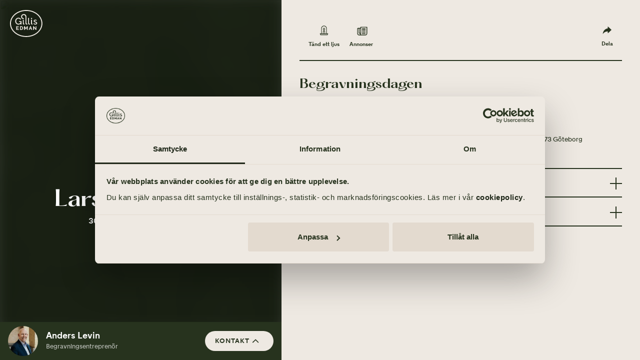

--- FILE ---
content_type: text/html; charset=utf-8
request_url: https://www.gillisedman.se/delta/minnessida/MK89/
body_size: 14850
content:
<!DOCTYPE html><html lang="sv"><head cookieconsent="ignore"><meta charSet="utf-8"/><meta name="viewport" content="width=device-width"/><title>Till minne av Lars Andersson - Gillis Edman Begravningsbyrå</title><meta name="description" content="30 mars 1964 - 13 mars 2021"/><meta name="og:title" content="Till minne av Lars Andersson - Gillis Edman Begravningsbyrå"/><meta name="og:description" content="30 mars 1964 - 13 mars 2021"/><meta name="og:type" content="person"/><meta name="og:image" content="https://www.gillisedman.se/og-image?width=1200&amp;height=630&amp;url=https://www.gillisedman.se/delta/minnessida-og-image/MK89"/><meta name="twitter:title" content="Till minne av Lars Andersson - Gillis Edman Begravningsbyrå"/><meta name="twitter:description" content="30 mars 1964 - 13 mars 2021"/><link rel="canonical"/><meta property="og:locale" content="sv_SE"/><meta name="twitter:card" content="summary"/><link rel="icon" href="/favicon-gillis.svg" type="image/svg+xml"/><link rel="mask-icon" href="/mask-icongillis.svg" color="#45563A"/><meta name="google-site-verification" content="jaEENuaqWebUeTgT9zU25a0uWQF0otpHlSjNipsLoCQ"/><meta name="msvalidate.01" content="8A32D8FD74A3F55245E5A0F41CE610E8"/><meta name="next-head-count" content="17"/><script id="consent-script" data-cookieconsent="ignore">window.dataLayer = window.dataLayer || [];
                  function gtag() {
                    dataLayer.push(arguments);
                  }
                  gtag("consent", "default", {
                    ad_personalization: "denied",
                    ad_storage: "denied",
                    ad_user_data: "denied",
                    analytics_storage: "denied",
                    functionality_storage: "denied",
                    personalization_storage: "denied",
                    security_storage: "granted",
                    wait_for_update: 2000,
                  });
                  gtag("set", "ads_data_redaction", true);
                  gtag("set", "url_passthrough", true);</script><link data-next-font="" rel="preconnect" href="/" crossorigin="anonymous"/><link rel="preload" href="/delta/_next/static/css/139a793b459223b9.css" as="style"/><link rel="stylesheet" href="/delta/_next/static/css/139a793b459223b9.css" data-n-g=""/><noscript data-n-css=""></noscript><script defer="" nomodule="" src="/delta/_next/static/chunks/polyfills-78c92fac7aa8fdd8.js"></script><script src="/delta/_next/static/chunks/webpack-a621eabcaef8ab9f.js" defer="" data-cookieconsent="ignore"></script><script src="/delta/_next/static/chunks/framework-1e3afc61422b958b.js" defer="" data-cookieconsent="ignore"></script><script src="/delta/_next/static/chunks/main-667d7aaecf0bbd4c.js" defer="" data-cookieconsent="ignore"></script><script src="/delta/_next/static/chunks/pages/_app-57884c86e2618d53.js" defer="" data-cookieconsent="ignore"></script><script src="/delta/_next/static/chunks/pages/minnessida/%5Bid%5D-bb98e15265fe7b91.js" defer="" data-cookieconsent="ignore"></script><script src="/delta/_next/static/PmCS9_VSat83bBGwURDb0/_buildManifest.js" defer="" data-cookieconsent="ignore"></script><script src="/delta/_next/static/PmCS9_VSat83bBGwURDb0/_ssgManifest.js" defer="" data-cookieconsent="ignore"></script><style data-styled="" data-styled-version="5.3.11">html,body,div,span,applet,object,iframe,h1,h2,h3,h4,h5,h6,p,blockquote,pre,a,abbr,acronym,address,big,cite,code,del,dfn,em,img,ins,kbd,q,s,samp,small,strike,strong,sub,sup,tt,var,b,u,i,center,dl,dt,dd,ol,ul,li,fieldset,form,label,legend,table,caption,tbody,tfoot,thead,tr,th,td,article,aside,canvas,details,figcaption,figure,footer,header,hgroup,menu,nav,section,summary,time,mark,audio,video{margin:0;padding:0;border:0;outline:0;font-size:100%;font:inherit;-webkit-font-smoothing:antialiased;-moz-osx-font-smoothing:grayscale;font-smoothing:antialiased;font-feature-settings:"kern","liga","pnum";vertical-align:baseline;}/*!sc*/
article,aside,details,figcaption,figure,footer,header,hgroup,menu,nav,section{display:block;}/*!sc*/
*{box-sizing:border-box;}/*!sc*/
html{font-size:62.5%;}/*!sc*/
body{line-height:1;}/*!sc*/
blockquote,q{quotes:none;}/*!sc*/
blockquote:before,blockquote:after,q:before,q:after{content:'';content:none;}/*!sc*/
ins{-webkit-text-decoration:none;text-decoration:none;}/*!sc*/
del{-webkit-text-decoration:line-through;text-decoration:line-through;}/*!sc*/
table{border-collapse:collapse;border-spacing:0;}/*!sc*/
html{font-family:sans-serif;-ms-text-size-adjust:100%;-webkit-text-size-adjust:100%;}/*!sc*/
audio,canvas,progress,video{display:inline-block;vertical-align:baseline;}/*!sc*/
audio:not([controls]){display:none;height:0;}/*!sc*/
[hidden],template{display:none;}/*!sc*/
a{background:transparent;}/*!sc*/
a:active,a:hover{outline:0;}/*!sc*/
abbr[title]{border-bottom:1px dotted;}/*!sc*/
b,strong{font-weight:bold;}/*!sc*/
dfn{font-style:italic;}/*!sc*/
small{font-size:80%;}/*!sc*/
sub,sup{font-size:75%;line-height:0;position:relative;vertical-align:baseline;}/*!sc*/
sup{top:-0.5em;}/*!sc*/
sub{bottom:-0.25em;}/*!sc*/
img{border:0;max-width:100%;}/*!sc*/
svg:not(:root){overflow:hidden;}/*!sc*/
hr{-moz-box-sizing:content-box;box-sizing:content-box;height:0;}/*!sc*/
pre{overflow:auto;}/*!sc*/
code,kbd,pre,samp{font-family:monospace,monospace;}/*!sc*/
button,input,optgroup,select,textarea{color:inherit;font:inherit;}/*!sc*/
button{overflow:visible;}/*!sc*/
button,select{text-transform:none;}/*!sc*/
button,html input[type="button"],input[type="reset"],input[type="submit"]{cursor:pointer;}/*!sc*/
button[disabled],html input[disabled]{cursor:default;}/*!sc*/
button::-moz-focus-inner,input::-moz-focus-inner{border:0;padding:0;}/*!sc*/
input{line-height:normal;}/*!sc*/
input[type="checkbox"],input[type="radio"]{box-sizing:border-box;padding:0;}/*!sc*/
input[type="number"]::-webkit-inner-spin-button,input[type="number"]::-webkit-outer-spin-button{display:none;}/*!sc*/
input[type="search"]{-webkit-appearance:textfield;box-sizing:border-box;}/*!sc*/
input[type="search"]::-webkit-search-cancel-button,input[type="search"]::-webkit-search-decoration{-webkit-appearance:none;}/*!sc*/
textarea{overflow:auto;}/*!sc*/
optgroup{font-weight:bold;}/*!sc*/
data-styled.g1[id="sc-global-fHOpRt1"]{content:"sc-global-fHOpRt1,"}/*!sc*/
.lfXLs{color:#27331E;font-size:1.8rem;-webkit-column-count:auto;column-count:auto;font-weight:normal;font-style:normal;margin-bottom:0.4rem;line-height:1.4;max-width:80rem;}/*!sc*/
.lfXLs a:not([class]){-webkit-text-decoration:underline;text-decoration:underline;color:#45563A;}/*!sc*/
.lfXLs a:not([class]):hover{color:#C8A58E;}/*!sc*/
@media screen and (max-width:768px){.lfXLs{-webkit-column-count:auto;column-count:auto;}}/*!sc*/
.iheWVC{color:#27331E;font-size:1.6rem;-webkit-column-count:auto;column-count:auto;font-weight:normal;font-style:normal;margin-bottom:0.4rem;line-height:1.4;max-width:80rem;}/*!sc*/
.iheWVC a:not([class]){-webkit-text-decoration:underline;text-decoration:underline;color:#45563A;}/*!sc*/
.iheWVC a:not([class]):hover{color:#C8A58E;}/*!sc*/
@media screen and (max-width:768px){.iheWVC{-webkit-column-count:auto;column-count:auto;}}/*!sc*/
.iOZemG{color:#27331E;font-size:1.8rem;-webkit-column-count:auto;column-count:auto;font-weight:bold;font-style:normal;margin-bottom:0.4rem;line-height:1.4;max-width:80rem;}/*!sc*/
.iOZemG a:not([class]){-webkit-text-decoration:underline;text-decoration:underline;color:#45563A;}/*!sc*/
.iOZemG a:not([class]):hover{color:#C8A58E;}/*!sc*/
@media screen and (max-width:768px){.iOZemG{-webkit-column-count:auto;column-count:auto;}}/*!sc*/
.gAgNVr{color:#27331E;font-size:1.3rem;-webkit-column-count:auto;column-count:auto;font-weight:normal;font-style:normal;margin-bottom:0.4rem;line-height:1.4;max-width:80rem;}/*!sc*/
.gAgNVr a:not([class]){-webkit-text-decoration:underline;text-decoration:underline;color:#45563A;}/*!sc*/
.gAgNVr a:not([class]):hover{color:#C8A58E;}/*!sc*/
@media screen and (max-width:768px){.gAgNVr{-webkit-column-count:auto;column-count:auto;}}/*!sc*/
data-styled.g2[id="sc-c45e863f-0"]{content:"lfXLs,iheWVC,iOZemG,gAgNVr,"}/*!sc*/
.iTsyrN{display:-webkit-box;display:-webkit-flex;display:-ms-flexbox;display:flex;-webkit-align-items:center;-webkit-box-align:center;-ms-flex-align:center;align-items:center;width:24px;}/*!sc*/
@media screen and (max-width:768px){.iTsyrN{width:20px;}}/*!sc*/
.iTsyrN > svg{width:100%;}/*!sc*/
data-styled.g3[id="sc-b93761aa-0"]{content:"iTsyrN,"}/*!sc*/
.cJJpG{display:-webkit-box;display:-webkit-flex;display:-ms-flexbox;display:flex;width:100%;height:auto;-webkit-align-items:center;-webkit-box-align:center;-ms-flex-align:center;align-items:center;-webkit-box-pack:justify;-webkit-justify-content:space-between;-ms-flex-pack:justify;justify-content:space-between;-webkit-align-items:center;-webkit-box-align:center;-ms-flex-align:center;align-items:center;-webkit-flex-wrap:nowrap;-ms-flex-wrap:nowrap;flex-wrap:nowrap;}/*!sc*/
data-styled.g4[id="sc-60a6733d-0"]{content:"cJJpG,"}/*!sc*/
.hbJXHF{padding:0 3.6rem;-webkit-box-pack:start;-webkit-justify-content:flex-start;-ms-flex-pack:start;justify-content:flex-start;}/*!sc*/
.hbJXHF svg{width:6rem;margin-right:2rem;margin-bottom:2.4rem;}/*!sc*/
.hbJXHF > .sc-c45e863f-0{display:none;font-size:4.2rem;font-family:hatton;font-weight:bold;font-feature-settings:'kern','pnum','ss01';}/*!sc*/
data-styled.g21[id="sc-9389d4f9-0"]{content:"hbJXHF,"}/*!sc*/
@media screen and (min-width:1440px){html{font-size:70%;}}/*!sc*/
@media screen and (min-width:1680px){html{font-size:76%;}}/*!sc*/
@media screen and (max-width:1024px){html{font-size:55%;}}/*!sc*/
@media screen and (max-width:768px){html{font-size:55%;}}/*!sc*/
html,body{font-family:magsans;}/*!sc*/
body{color:#27331E;font-size:1.8rem;}/*!sc*/
body #__next{display:-webkit-box;display:-webkit-flex;display:-ms-flexbox;display:flex;-webkit-flex-direction:column;-ms-flex-direction:column;flex-direction:column;min-height:100vh;}/*!sc*/
@media screen and (max-width:768px){body{padding-top:110px;}body #__next{min-height:calc( 100vh - 110px);}}/*!sc*/
body.hide-header{padding-top:0px !important;}/*!sc*/
input{font-size:1.8rem;}/*!sc*/
a{-webkit-text-decoration:none;text-decoration:none;}/*!sc*/
p{color:#27331E;}/*!sc*/
h1,h2,h3,h4,h5,h6,strong{font-weight:bold;}/*!sc*/
h1,h2,h3,h4,h5,h6{font-family:hatton;}/*!sc*/
h1{font-size:4.2rem;}/*!sc*/
h2{font-size:3.2rem;}/*!sc*/
h3{font-size:2.4rem;}/*!sc*/
h4{font-size:1.8rem;}/*!sc*/
h5{font-size:1.6rem;}/*!sc*/
h6{font-size:1.3rem;}/*!sc*/
code,kbd,pre,samp{font-family:monospace;background:#e6e6e6;padding:.1em .2em;margin:0.1em;padding:.25ex .75ch;}/*!sc*/
.sc-9389d4f9-0{display:none;}/*!sc*/
.basicLightbox{background:rgba(0,0,0,0.4);-webkit-transition:opacity .3s ease;transition:opacity .3s ease;z-index:10000;}/*!sc*/
.basicLightbox .basicLightbox__placeholder{-webkit-transform:none !important;-ms-transform:none !important;transform:none !important;}/*!sc*/
.lightbox-video .basicLightbox__placeholder{width:100%;max-width:95vw;}/*!sc*/
.lightbox-video .iframe-wrapper{position:relative;padding-bottom:56.25%;height:0;}/*!sc*/
.lightbox-video .iframe-wrapper > iframe{position:absolute;top:0;left:0;width:100%;height:100%;}/*!sc*/
.lightbox-gallery .basicLightbox__placeholder{width:100%;max-width:95vw;max-height:100vh;padding:4.2rem 0;}/*!sc*/
.lightbox-gallery .close-wrapper{cursor:pointer;position:absolute;top:0;right:0;z-index:10001;}/*!sc*/
data-styled.g22[id="sc-global-klQHAO1"]{content:"sc-global-klQHAO1,"}/*!sc*/
.gXJauK{position:relative;display:-webkit-inline-box;display:-webkit-inline-flex;display:-ms-inline-flexbox;display:inline-flex;-webkit-align-items:center;-webkit-box-align:center;-ms-flex-align:center;align-items:center;-webkit-box-pack:center;-webkit-justify-content:center;-ms-flex-pack:center;justify-content:center;font-family:magsans;font-weight:700;text-transform:uppercase;-webkit-letter-spacing:0.075em;-moz-letter-spacing:0.075em;-ms-letter-spacing:0.075em;letter-spacing:0.075em;font-size:1.6rem;padding:0;border-radius:10rem;opacity:1;-webkit-transition:0.3s cubic-bezier(0.390,0.575,0.565,1.000);transition:0.3s cubic-bezier(0.390,0.575,0.565,1.000);color:#27331E;background-color:transparent;border:none;line-height:1.4;}/*!sc*/
.gXJauK .sc-b93761aa-0{margin-right:0.4rem;}/*!sc*/
.gXJauK > .sc-b93761aa-0 > svg > path{fill:#27331E;-webkit-transition:0.3s cubic-bezier(0.390,0.575,0.565,1.000);transition:0.3s cubic-bezier(0.390,0.575,0.565,1.000);}/*!sc*/
.gXJauK:focus{outline:none;}/*!sc*/
.gXJauK:hover{color:#45563A;background-color:transparent;}/*!sc*/
.gXJauK:hover > .sc-b93761aa-0 > svg > path{fill:#45563A;}/*!sc*/
.iZgrNy{position:relative;display:-webkit-inline-box;display:-webkit-inline-flex;display:-ms-inline-flexbox;display:inline-flex;-webkit-align-items:center;-webkit-box-align:center;-ms-flex-align:center;align-items:center;-webkit-box-pack:center;-webkit-justify-content:center;-ms-flex-pack:center;justify-content:center;font-family:magsans;font-weight:700;text-transform:uppercase;-webkit-letter-spacing:0.075em;-moz-letter-spacing:0.075em;-ms-letter-spacing:0.075em;letter-spacing:0.075em;font-size:1.3rem;padding:0.8rem 2rem;border-radius:10rem;opacity:1;-webkit-transition:0.3s cubic-bezier(0.390,0.575,0.565,1.000);transition:0.3s cubic-bezier(0.390,0.575,0.565,1.000);color:#EEE9E2;background-color:#27331E;border:none;line-height:1.4;}/*!sc*/
.iZgrNy .sc-b93761aa-0{margin-right:0.4rem;}/*!sc*/
.iZgrNy > .sc-b93761aa-0 > svg > path{fill:#EEE9E2;-webkit-transition:0.3s cubic-bezier(0.390,0.575,0.565,1.000);transition:0.3s cubic-bezier(0.390,0.575,0.565,1.000);}/*!sc*/
.iZgrNy:focus{outline:none;}/*!sc*/
.iZgrNy:hover{color:#EEE9E2;background-color:#45563A;}/*!sc*/
.iZgrNy:hover > .sc-b93761aa-0 > svg > path{fill:#EEE9E2;}/*!sc*/
.eFOLQr{position:relative;display:-webkit-inline-box;display:-webkit-inline-flex;display:-ms-inline-flexbox;display:inline-flex;-webkit-align-items:center;-webkit-box-align:center;-ms-flex-align:center;align-items:center;-webkit-box-pack:center;-webkit-justify-content:center;-ms-flex-pack:center;justify-content:center;font-family:magsans;font-weight:700;text-transform:uppercase;-webkit-letter-spacing:0.075em;-moz-letter-spacing:0.075em;-ms-letter-spacing:0.075em;letter-spacing:0.075em;font-size:1.3rem;padding:0.8rem 2rem;border-radius:10rem;opacity:1;-webkit-transition:0.3s cubic-bezier(0.390,0.575,0.565,1.000);transition:0.3s cubic-bezier(0.390,0.575,0.565,1.000);color:#27331E;background-color:#EEE9E2;border:none;line-height:1.4;}/*!sc*/
.eFOLQr .sc-b93761aa-0{margin-right:0.4rem;}/*!sc*/
.eFOLQr > .sc-b93761aa-0 > svg > path{fill:#27331E;-webkit-transition:0.3s cubic-bezier(0.390,0.575,0.565,1.000);transition:0.3s cubic-bezier(0.390,0.575,0.565,1.000);}/*!sc*/
.eFOLQr:focus{outline:none;}/*!sc*/
.eFOLQr:hover{color:#EEE9E2;background-color:#1D2617;}/*!sc*/
.eFOLQr:hover > .sc-b93761aa-0 > svg > path{fill:#EEE9E2;}/*!sc*/
data-styled.g23[id="sc-2164ef0e-0"]{content:"gXJauK,iZgrNy,eFOLQr,"}/*!sc*/
.bLnVvV{color:#27331E;font-weight:bold;font-size:4.2rem;}/*!sc*/
.bLnVvV span{font-feature-settings:'kern','pnum','ss01';}/*!sc*/
data-styled.g27[id="sc-b97b6083-1"]{content:"bLnVvV,"}/*!sc*/
.kjyhtu{color:#27331E;font-weight:bold;font-size:2.4rem;}/*!sc*/
.kjyhtu span{font-feature-settings:'kern','pnum','ss01';}/*!sc*/
.gjPUmr{color:#27331E;font-weight:bold;font-size:1.6rem;}/*!sc*/
.gjPUmr span{font-feature-settings:'kern','pnum','ss01';}/*!sc*/
data-styled.g28[id="sc-b97b6083-2"]{content:"kjyhtu,gjPUmr,"}/*!sc*/
.iiNUQb{color:#27331E;font-weight:bold;font-size:1.8rem;}/*!sc*/
.iiNUQb span{font-feature-settings:'kern','pnum','ss01';}/*!sc*/
data-styled.g30[id="sc-b97b6083-4"]{content:"iiNUQb,"}/*!sc*/
.isRpVO{text-transform:uppercase;font-size:1.3rem;margin:0 0 0.8rem;font-weight:bold;-webkit-letter-spacing:0.075em;-moz-letter-spacing:0.075em;-ms-letter-spacing:0.075em;letter-spacing:0.075em;text-transform:uppercase;color:#27331E;}/*!sc*/
data-styled.g33[id="sc-4de2b8e6-0"]{content:"isRpVO,"}/*!sc*/
.jhGNLD{max-width:1440px;margin:0 auto;width:100%;padding:0 3.6rem;}/*!sc*/
@media screen and (max-width:1024px){.jhGNLD{padding:0 2.4rem;}}/*!sc*/
data-styled.g43[id="sc-3a6f082c-0"]{content:"jhGNLD,"}/*!sc*/
.hifahq{display:grid;grid-template-columns:repeat(2,minmax(0,1fr));grid-column-gap:3.6rem;grid-row-gap:3.6rem;text-align:left;-webkit-align-items:start;-webkit-box-align:start;-ms-flex-align:start;align-items:start;justify-items:start;text-align:left;}/*!sc*/
.no-cssgrid .sc-4c7b6e19-0{display:-webkit-box;display:-webkit-flex;display:-ms-flexbox;display:flex;}/*!sc*/
.hifahq .row-reverse{-webkit-flex-direction:row-reverse;-ms-flex-direction:row-reverse;flex-direction:row-reverse;}/*!sc*/
.hifahq > *{width:100%;}/*!sc*/
.no-cssgrid .sc-4c7b6e19-0 > *{width:calc(50% - 3.6rem);margin-right:3.6rem;margin-bottom:3.6rem;}/*!sc*/
@media screen and (max-width:768px){.hifahq{grid-template-columns:1fr;grid-row-gap:2.4rem;}}/*!sc*/
.boQybH{display:grid;grid-template-columns:repeat(1,minmax(0,1fr));grid-column-gap:3.6rem;grid-row-gap:3.6rem;text-align:left;-webkit-align-items:start;-webkit-box-align:start;-ms-flex-align:start;align-items:start;justify-items:start;text-align:left;}/*!sc*/
.no-cssgrid .sc-4c7b6e19-0{display:-webkit-box;display:-webkit-flex;display:-ms-flexbox;display:flex;}/*!sc*/
.boQybH .row-reverse{-webkit-flex-direction:row-reverse;-ms-flex-direction:row-reverse;flex-direction:row-reverse;}/*!sc*/
.boQybH > *{width:100%;}/*!sc*/
.no-cssgrid .sc-4c7b6e19-0 > *{width:calc(100% - 3.6rem);margin-right:3.6rem;margin-bottom:3.6rem;}/*!sc*/
@media screen and (max-width:768px){.boQybH{grid-template-columns:1fr;grid-row-gap:2.4rem;}}/*!sc*/
@media screen and (max-width:1024px){.boQybH{grid-template-columns:repeat(1,1fr);grid-row-gap:3.6rem;grid-column-gap:2.6rem;}}/*!sc*/
@media screen and (max-width:768px){.boQybH{grid-template-columns:repeat(1,1fr);grid-row-gap:3.6rem;grid-column-gap:2.6rem;}}/*!sc*/
data-styled.g44[id="sc-4c7b6e19-0"]{content:"hifahq,boQybH,"}/*!sc*/
.cKOZam{text-align:left;}/*!sc*/
.cKOZam .sc-c45e863f-0 a{color:#EEE9E2;-webkit-text-decoration:none;text-decoration:none;}/*!sc*/
data-styled.g55[id="sc-bab442d7-0"]{content:"cKOZam,"}/*!sc*/
.nTGtE{font-weight:normal;font-size:2.4rem;margin-bottom:0;line-height:1.3;}/*!sc*/
data-styled.g56[id="sc-bab442d7-1"]{content:"nTGtE,"}/*!sc*/
.ivqkTU{position:fixed;bottom:0;left:0;z-index:1001;width:100vw;height:auto;max-height:100%;background:#27331E;padding:0.8rem 0;}/*!sc*/
.ivqkTU p{margin-top:0.8rem;color:#FFFFFF;}/*!sc*/
.ivqkTU .sc-3a6f082c-0{padding:0 1.6rem;}/*!sc*/
.ivqkTU .sc-3a6f082c-0:last-child{-webkit-flex-direction:column;-ms-flex-direction:column;flex-direction:column;-webkit-align-self:flex-start;-ms-flex-item-align:start;align-self:flex-start;}/*!sc*/
.ivqkTU .sc-4de2b8e6-0{opacity:0.7;}/*!sc*/
.ivqkTU .sc-2164ef0e-0{height:auto;}/*!sc*/
.ivqkTU .sc-bab442d7-0,.ivqkTU a{color:#FFFFFF;}/*!sc*/
@media screen and (min-width:769px){.ivqkTU{width:52vw;}}/*!sc*/
@media screen and (min-width:1200px){.ivqkTU{width:44vw;}}/*!sc*/
data-styled.g60[id="sc-77bb263e-0"]{content:"ivqkTU,"}/*!sc*/
.ctyTMa{display:-webkit-box;display:-webkit-flex;display:-ms-flexbox;display:flex;-webkit-flex-direction:row;-ms-flex-direction:row;flex-direction:row;}/*!sc*/
data-styled.g61[id="sc-77bb263e-1"]{content:"ctyTMa,"}/*!sc*/
.kNsoeQ{display:-webkit-box;display:-webkit-flex;display:-ms-flexbox;display:flex;-webkit-flex-direction:row;-ms-flex-direction:row;flex-direction:row;-webkit-align-items:center;-webkit-box-align:center;-ms-flex-align:center;align-items:center;-webkit-box-pack:justify;-webkit-justify-content:space-between;-ms-flex-pack:justify;justify-content:space-between;min-height:6rem;}/*!sc*/
data-styled.g62[id="sc-77bb263e-2"]{content:"kNsoeQ,"}/*!sc*/
.lkSMMi{padding:0 1.6rem 0 0;display:-webkit-box;display:-webkit-flex;display:-ms-flexbox;display:flex;-webkit-flex-direction:column;-ms-flex-direction:column;flex-direction:column;-webkit-box-pack:center;-webkit-justify-content:center;-ms-flex-pack:center;justify-content:center;-webkit-align-items:baseline;-webkit-box-align:baseline;-ms-flex-align:baseline;align-items:baseline;}/*!sc*/
.lkSMMi p{margin-bottom:0;margin-top:0.4rem;opacity:0.7 !important;}/*!sc*/
.lkSMMi .sc-b97b6083-4{font-family:magsans;color:#FFFFFF;}/*!sc*/
data-styled.g63[id="sc-77bb263e-3"]{content:"lkSMMi,"}/*!sc*/
.BIQrF{position:relative;width:6rem;height:6rem;border-radius:50%;overflow:hidden;margin:0 1.6rem 0 0;}/*!sc*/
data-styled.g64[id="sc-77bb263e-4"]{content:"BIQrF,"}/*!sc*/
.glboaz{height:0;width:100%;margin:0;padding-top:0.4rem;padding-bottom:0.4rem;display:block;position:relative;background:transparent;}/*!sc*/
@media screen and (max-width:1024px){.glboaz{padding-top:0.4rem;padding-bottom:0.4rem;}}/*!sc*/
@media screen and (max-width:768px){.glboaz{padding-top:0.4rem;padding-bottom:0.4rem;}}/*!sc*/
.glboaz::after{content:'';background-color:#EEE9E2;position:absolute;display:inline-block;width:100%;height:0;margin-left:auto;margin-right:auto;left:0;right:0;}/*!sc*/
.jRwIbf{height:0;width:100%;margin:0;padding-top:1.6rem;padding-bottom:1.6rem;display:block;position:relative;background:transparent;}/*!sc*/
@media screen and (max-width:1024px){.jRwIbf{padding-top:1.6rem;padding-bottom:1.6rem;}}/*!sc*/
@media screen and (max-width:768px){.jRwIbf{padding-top:1.6rem;padding-bottom:1.6rem;}}/*!sc*/
.jRwIbf::after{content:'';background-color:#EEE9E2;position:absolute;display:inline-block;width:100%;height:0;margin-left:auto;margin-right:auto;left:0;right:0;}/*!sc*/
.jcBzLf{height:1px;width:100%;margin:0;padding-top:1.6rem;padding-bottom:1.6rem;display:block;position:relative;background:transparent;}/*!sc*/
@media screen and (max-width:1024px){.jcBzLf{padding-top:1.6rem;padding-bottom:1.6rem;}}/*!sc*/
@media screen and (max-width:768px){.jcBzLf{padding-top:1.6rem;padding-bottom:1.6rem;}}/*!sc*/
.jcBzLf::after{content:'';background-color:#EEE9E2;position:absolute;display:inline-block;width:100%;height:0;margin-left:auto;margin-right:auto;left:0;right:0;border-bottom:2px solid #27331E;width:100%;}/*!sc*/
.cVWIrL{height:0;width:100%;margin:0;padding-top:0.8rem;padding-bottom:0.8rem;display:block;position:relative;background:transparent;}/*!sc*/
@media screen and (max-width:1024px){.cVWIrL{padding-top:0.8rem;padding-bottom:0.8rem;}}/*!sc*/
@media screen and (max-width:768px){.cVWIrL{padding-top:0.8rem;padding-bottom:0.8rem;}}/*!sc*/
.cVWIrL::after{content:'';background-color:#EEE9E2;position:absolute;display:inline-block;width:100%;height:0;margin-left:auto;margin-right:auto;left:0;right:0;}/*!sc*/
.kkYaKP{height:0;width:100%;margin:0;padding-top:2.4rem;padding-bottom:2.4rem;display:block;position:relative;background:transparent;}/*!sc*/
@media screen and (max-width:1024px){.kkYaKP{padding-top:2.4rem;padding-bottom:2.4rem;}}/*!sc*/
@media screen and (max-width:768px){.kkYaKP{padding-top:2.4rem;padding-bottom:2.4rem;}}/*!sc*/
.kkYaKP::after{content:'';background-color:#EEE9E2;position:absolute;display:inline-block;width:100%;height:0;margin-left:auto;margin-right:auto;left:0;right:0;}/*!sc*/
data-styled.g66[id="sc-1dc7a6cd-0"]{content:"glboaz,jRwIbf,jcBzLf,cVWIrL,kkYaKP,"}/*!sc*/
.dKHAGJ{padding:0 0;display:-webkit-box;display:-webkit-flex;display:-ms-flexbox;display:flex;-webkit-flex-direction:column;-ms-flex-direction:column;flex-direction:column;-webkit-flex:1;-ms-flex:1;flex:1;}/*!sc*/
.dKHAGJ > .sc-1dc7a6cd-0:last-child{padding:0;}/*!sc*/
data-styled.g67[id="sc-15eeabc5-0"]{content:"dKHAGJ,"}/*!sc*/
@media print{html{font-size:50%;}body{overflow:auto;}.sc-fd568799-0{display:none !important;}.sc-9389d4f9-0{display:-webkit-box;display:-webkit-flex;display:-ms-flexbox;display:flex;}.sc-381ac46e-0{display:none;}.sc-15eeabc5-0 > .sc-3a6f082c-0 > .sc-4c7b6e19-0 > .sc-2d912902-0:first-of-type:not(:last-of-type){display:none;}.sc-15eeabc5-0 > div > .sc-3a6f082c-0 > .sc-4c7b6e19-0 > .sc-2d912902-0:first-of-type:not(:last-of-type){display:none;}.sc-15eeabc5-0 > div > .sc-3a6f082c-0{margin:0;padding:0;}.sc-15eeabc5-0 > div > .sc-3a6f082c-0 > .sc-4c7b6e19-0{display:block;}.sc-14b61039-0{display:none;}.sc-da43637c-0{display:none;}.sc-9da46c96-0{display:none;}.sc-2997b0c7-0{display:none;}.sc-77bb263e-0{margin-top:3.6rem;position:relative;width:auto;border:1px solid #999;}}/*!sc*/
data-styled.g68[id="sc-global-jYhPrl1"]{content:"sc-global-jYhPrl1,"}/*!sc*/
.jDrJEx{display:-webkit-box;display:-webkit-flex;display:-ms-flexbox;display:flex;-webkit-flex-direction:column;-ms-flex-direction:column;flex-direction:column;overflow:hidden;position:relative;-webkit-align-items:flex-start;-webkit-box-align:flex-start;-ms-flex-align:flex-start;align-items:flex-start;width:100%;position:absolute;top:0;left:0;width:100%;height:100%;}/*!sc*/
.jDrJEx img,.jDrJEx picture{width:100%;max-width:none;max-height:100%;position:absolute;top:0;left:0;width:100%;height:100%;}/*!sc*/
.jDrJEx [data-placeholder]{position:absolute;top:0;left:0;width:100%;height:100%;object-fit:cover;-webkit-filter:blur(2rem);filter:blur(2rem);-webkit-transform:scale(1.1);-ms-transform:scale(1.1);transform:scale(1.1);}/*!sc*/
data-styled.g69[id="sc-d6396d24-0"]{content:"jDrJEx,"}/*!sc*/
.cZGynn{object-fit:cover;}/*!sc*/
data-styled.g71[id="sc-d6396d24-2"]{content:"cZGynn,"}/*!sc*/
.cfBMR{position:absolute;top:0;left:0;width:100%;height:100%;opacity:1;-webkit-transition:opacity 0.3s cubic-bezier(0.390,0.575,0.565,1.000);transition:opacity 0.3s cubic-bezier(0.390,0.575,0.565,1.000);overflow:hidden;max-width:none;}/*!sc*/
data-styled.g72[id="sc-d6396d24-3"]{content:"cfBMR,"}/*!sc*/
.hDdtIB h1,.hDdtIB h2,.hDdtIB h3,.hDdtIB h4,.hDdtIB h5,.hDdtIB h6{line-height:1.2;}/*!sc*/
.hDdtIB h1 span,.hDdtIB h2 span,.hDdtIB h3 span,.hDdtIB h4 span,.hDdtIB h5 span,.hDdtIB h6 span{font-feature-settings:normal;}/*!sc*/
@media screen and (max-width:768px){.hDdtIB h1 br,.hDdtIB h2 br,.hDdtIB h3 br,.hDdtIB h4 br,.hDdtIB h5 br,.hDdtIB h6 br{display:none;}}/*!sc*/
.hDdtIB h1{margin-bottom:2.4rem;}/*!sc*/
.hDdtIB h2{margin-bottom:2rem;}/*!sc*/
.hDdtIB h3,.hDdtIB h4,.hDdtIB h5,.hDdtIB h6{margin-bottom:1.6rem;}/*!sc*/
.hDdtIB p,.hDdtIB ul,.hDdtIB ol{margin-bottom:2.4rem;line-height:1.5;}/*!sc*/
.hDdtIB ul,.hDdtIB ol{padding-left:4.8rem;text-align:left;}/*!sc*/
.hDdtIB ul li,.hDdtIB ol li{margin-bottom:1.6rem;text-align:left;}/*!sc*/
@media screen and (max-width:768px){.hDdtIB ul,.hDdtIB ol{padding-left:3.6rem;}}/*!sc*/
.hDdtIB em{font-style:italic;}/*!sc*/
data-styled.g73[id="sc-44c89f7a-0"]{content:"hDdtIB,"}/*!sc*/
.cftwty{display:-webkit-box;display:-webkit-flex;display:-ms-flexbox;display:flex;-webkit-align-items:center;-webkit-box-align:center;-ms-flex-align:center;align-items:center;border-bottom:2px solid;border-top:none;padding-bottom:1.6rem;padding-top:0;border-color:#27331E;}/*!sc*/
.cftwty .sc-b93761aa-0{margin-right:0.8rem;}/*!sc*/
.cftwty .sc-b97b6083-1,.cftwty .sc-b97b6083-2,.cftwty .sc-b97b6083-3,.cftwty .sc-b97b6083-4,.cftwty .sc-b97b6083-5,.cftwty .sc-b97b6083-6{font-family:magsans;color:#27331E;text-transform:none;-webkit-flex:1;-ms-flex:1;flex:1;text-align:left;-webkit-letter-spacing:0.075em;-moz-letter-spacing:0.075em;-ms-letter-spacing:0.075em;letter-spacing:0.075em;-webkit-letter-spacing:0;-moz-letter-spacing:0;-ms-letter-spacing:0;letter-spacing:0;}/*!sc*/
data-styled.g93[id="sc-83441879-0"]{content:"cftwty,"}/*!sc*/
.cDSivR{overflow:hidden;}/*!sc*/
data-styled.g100[id="sc-9d88e92d-0"]{content:"cDSivR,"}/*!sc*/
.ipIVry{position:relative;width:100%;display:-webkit-box;display:-webkit-flex;display:-ms-flexbox;display:flex;-webkit-box-pack:center;-webkit-justify-content:center;-ms-flex-pack:center;justify-content:center;-webkit-align-items:center;-webkit-box-align:center;-ms-flex-align:center;align-items:center;}/*!sc*/
.ipIVry:after{position:absolute;display:block;top:0;left:0;content:'';height:100%;width:100%;z-index:1;}/*!sc*/
@media screen and (min-width:769px){.ipIVry{height:calc(100vh - 6.6rem);width:52vw;position:fixed;left:0;}}/*!sc*/
@media screen and (min-width:1200px){.ipIVry{width:44vw;}}/*!sc*/
.ipIVry .sc-c45e863f-0{color:#27331E;font-size:1.6rem;margin-bottom:0.8rem;}/*!sc*/
.ipIVry h1,.ipIVry h2,.ipIVry h3,.ipIVry h4,.ipIVry h5,.ipIVry h6{color:#27331E;}/*!sc*/
.ipIVry .sc-da43637c-0{height:auto;}/*!sc*/
.ipIVry .sc-da43637c-0:after{background:none;}/*!sc*/
data-styled.g236[id="sc-c258c0f8-0"]{content:"ipIVry,"}/*!sc*/
.ennkAb{width:100%;max-width:65px;z-index:3;position:absolute;top:0;left:0;margin:2rem;}/*!sc*/
data-styled.g237[id="sc-c258c0f8-1"]{content:"ennkAb,"}/*!sc*/
.dyUPTK{width:100%;z-index:2;}/*!sc*/
@media screen and (min-width:769px){.dyUPTK{overflow-y:auto;max-height:calc(100vh - 6.6rem);}}/*!sc*/
data-styled.g239[id="sc-c258c0f8-3"]{content:"dyUPTK,"}/*!sc*/
.fiYMOa{padding:10rem 0 6.4rem;width:100%;max-width:650px;margin:0 auto;text-align:center;z-index:2;}/*!sc*/
data-styled.g240[id="sc-c258c0f8-4"]{content:"fiYMOa,"}/*!sc*/
.jJNjZR{position:relative;margin-bottom:1.6rem;border-bottom:2px solid #27331E;}/*!sc*/
.jJNjZR > .sc-2164ef0e-0{position:absolute;top:-0.2rem;right:1.6rem;}/*!sc*/
.jJNjZR .sc-83441879-0{display:-webkit-box;display:-webkit-flex;display:-ms-flexbox;display:flex;-webkit-align-items:center;-webkit-box-align:center;-ms-flex-align:center;align-items:center;border:none;margin-top:0;}/*!sc*/
.jJNjZR .sc-83441879-0 h2{font-size:1.8rem;}/*!sc*/
data-styled.g305[id="sc-30e20a5-0"]{content:"jJNjZR,"}/*!sc*/
.dpZeyu{width:24px;height:24px;position:relative;}/*!sc*/
.dpZeyu:before,.dpZeyu:after{position:absolute;content:' ';height:24px;width:2px;right:11px;bottom:6px;background-color:#27331E;-webkit-transition:-webkit-transform 0.2s;-webkit-transition:transform 0.2s;transition:transform 0.2s;}/*!sc*/
.dpZeyu:before{-webkit-transform:rotate(0deg);-ms-transform:rotate(0deg);transform:rotate(0deg);}/*!sc*/
.dpZeyu:after{-webkit-transform:rotate(90deg);-ms-transform:rotate(90deg);transform:rotate(90deg);visibility:visible;}/*!sc*/
data-styled.g306[id="sc-30e20a5-1"]{content:"dpZeyu,"}/*!sc*/
.cnTaHN{display:-webkit-box;display:-webkit-flex;display:-ms-flexbox;display:flex;-webkit-flex-direction:row;-ms-flex-direction:row;flex-direction:row;-webkit-box-pack:justify;-webkit-justify-content:space-between;-ms-flex-pack:justify;justify-content:space-between;-webkit-align-items:center;-webkit-box-align:center;-ms-flex-align:center;align-items:center;cursor:pointer;}/*!sc*/
data-styled.g307[id="sc-30e20a5-2"]{content:"cnTaHN,"}/*!sc*/
.elwyNd{position:fixed;overflow-y:auto;z-index:2002;max-height:100%;max-width:100%;background:#27331E;width:34rem;height:calc(100vh - 60px);top:0;left:0;top:auto;bottom:0;}/*!sc*/
.elwyNd .sc-83441879-0{border-bottom:1px solid #EEE9E2;}/*!sc*/
.elwyNd .sc-c45e863f-0{color:#EEE9E2;}/*!sc*/
.elwyNd .sc-b97b6083-1,.elwyNd .sc-b97b6083-2,.elwyNd .sc-b97b6083-3,.elwyNd .sc-b97b6083-4,.elwyNd .sc-b97b6083-5,.elwyNd .sc-b97b6083-6{color:#EEE9E2;}/*!sc*/
data-styled.g381[id="sc-58849375-0"]{content:"elwyNd,"}/*!sc*/
.iWGraZ{height:100%;}/*!sc*/
data-styled.g382[id="sc-58849375-1"]{content:"iWGraZ,"}/*!sc*/
.jvsBvb{padding:3.6rem 3.6rem 3.6rem 2.4rem;}/*!sc*/
@media screen and (max-width:768px){.jvsBvb{padding-bottom:6.4rem;}}/*!sc*/
data-styled.g430[id="sc-6341f7-0"]{content:"jvsBvb,"}/*!sc*/
.ccKfEH{list-style:none;padding:0;margin-bottom:3.6rem;}/*!sc*/
.ccKfEH:last-child{margin-bottom:0;}/*!sc*/
data-styled.g432[id="sc-f03a3944-1"]{content:"ccKfEH,"}/*!sc*/
.bGXlTx{margin-bottom:2rem;}/*!sc*/
.bGXlTx .sc-4de2b8e6-0{font-weight:normal;text-transform:uppercase;color:rgba(238,233,226,0.8);}/*!sc*/
.bGXlTx .sc-c45e863f-0{color:#EEE9E2;line-height:1.2;}/*!sc*/
data-styled.g433[id="sc-f03a3944-2"]{content:"bGXlTx,"}/*!sc*/
.gpJnsA{background:transparent;border:none;outline:none;width:100%;text-align:left;padding:0;}/*!sc*/
.gpJnsA:hover{opacity:0.7;}/*!sc*/
data-styled.g434[id="sc-f03a3944-3"]{content:"gpJnsA,"}/*!sc*/
.iykPOk{display:-webkit-box;display:-webkit-flex;display:-ms-flexbox;display:flex;-webkit-flex-direction:column;-ms-flex-direction:column;flex-direction:column;-webkit-flex:1;-ms-flex:1;flex:1;background:#FFFFFF;}/*!sc*/
@media screen and (min-width:769px){.iykPOk{-webkit-flex-direction:row;-ms-flex-direction:row;flex-direction:row;-webkit-box-pack:end;-webkit-justify-content:flex-end;-ms-flex-pack:end;justify-content:flex-end;}}/*!sc*/
data-styled.g493[id="sc-bcb2a5b4-0"]{content:"iykPOk,"}/*!sc*/
.hApGCk{background:#EEE9E2;min-height:calc(100vh - 500px);padding-bottom:130px;}/*!sc*/
@media screen and (min-width:769px){.hApGCk{width:48vw;min-height:100vh;-webkit-box-pack:end;-webkit-justify-content:flex-end;-ms-flex-pack:end;justify-content:flex-end;padding-bottom:2.4rem;}}/*!sc*/
@media screen and (min-width:1200px){.hApGCk{width:56vw;}}/*!sc*/
data-styled.g494[id="sc-148b5d25-0"]{content:"hApGCk,"}/*!sc*/
.yiViU{position:fixed;left:0;bottom:66px;width:100%;z-index:2;padding:0.8rem;border-bottom:2px solid #27331E;background:#FCFBF9;box-shadow:0px 4px 14px 0px rgba(0,0,0,0.2);}/*!sc*/
@media screen and (min-width:769px){.yiViU{position:static;bottom:0;margin-bottom:3.6rem;background:transparent;padding-bottom:1.6rem;box-shadow:none;}}/*!sc*/
.yiViU .sc-3a6f082c-0{display:-webkit-box;display:-webkit-flex;display:-ms-flexbox;display:flex;-webkit-box-pack:justify;-webkit-justify-content:space-between;-ms-flex-pack:justify;justify-content:space-between;padding:0;}/*!sc*/
data-styled.g496[id="sc-d69f49ae-0"]{content:"yiViU,"}/*!sc*/
.dRAVVh{display:-webkit-box;display:-webkit-flex;display:-ms-flexbox;display:flex;-webkit-align-items:center;-webkit-box-align:center;-ms-flex-align:center;align-items:center;}/*!sc*/
@media screen and (max-width:768px){.dRAVVh{margin-left:0.8rem;}}/*!sc*/
data-styled.g497[id="sc-d69f49ae-1"]{content:"dRAVVh,"}/*!sc*/
.bdOmVV{display:-webkit-box;display:-webkit-flex;display:-ms-flexbox;display:flex;-webkit-align-items:center;-webkit-box-align:center;-ms-flex-align:center;align-items:center;}/*!sc*/
@media screen and (max-width:768px){.bdOmVV{margin-right:0.8rem;}}/*!sc*/
data-styled.g498[id="sc-d69f49ae-2"]{content:"bdOmVV,"}/*!sc*/
.hKzBKf{cursor:pointer;padding:0.8rem 1rem;color:#27331E;-webkit-box-pack:end;-webkit-justify-content:flex-end;-ms-flex-pack:end;justify-content:flex-end;display:-webkit-box;display:-webkit-flex;display:-ms-flexbox;display:flex;-webkit-flex-direction:column;-ms-flex-direction:column;flex-direction:column;-webkit-align-items:center;-webkit-box-align:center;-ms-flex-align:center;align-items:center;}/*!sc*/
.hKzBKf p{text-align:center;font-size:10px;margin-top:0.4rem;margin-bottom:0;}/*!sc*/
@media screen and (min-width:769px){.hKzBKf p{font-size:11px;margin-top:0.8rem;}}/*!sc*/
data-styled.g499[id="sc-d69f49ae-3"]{content:"hKzBKf,"}/*!sc*/
.cPuHUb .sc-6beaa6f2-0{margin-bottom:0;}/*!sc*/
.cPuHUb .sc-4de2b8e6-0{color:#27331E;margin-bottom:0.8rem;}/*!sc*/
.cPuHUb .sc-1dc7a6cd-0::after{border-color:#27331E;}/*!sc*/
.cPuHUb .sc-2164ef0e-0{margin-bottom:2.4rem;}/*!sc*/
data-styled.g501[id="sc-598d1327-0"]{content:"cPuHUb,"}/*!sc*/
.dpXvgT .sc-4de2b8e6-0{color:#27331E;margin-bottom:0.8rem;}/*!sc*/
data-styled.g504[id="sc-5c37ec38-0"]{content:"dpXvgT,"}/*!sc*/
.kVBOkb{display:-webkit-box;display:-webkit-flex;display:-ms-flexbox;display:flex;-webkit-flex-direction:column;-ms-flex-direction:column;flex-direction:column;}/*!sc*/
.kVBOkb .sc-60a6733d-0{display:block;}/*!sc*/
.kVBOkb .sc-60a6733d-0 .sc-2164ef0e-0:first-child{margin-right:1.6rem;}/*!sc*/
.kVBOkb .sc-60a6733d-0 .sc-2164ef0e-0:first-child span span{color:#999;}/*!sc*/
.kVBOkb .sc-4c7b6e19-0{grid-row-gap:1rem;}/*!sc*/
@media screen and (max-width:1400px){.kVBOkb .sc-4c7b6e19-0{grid-template-columns:repeat(1,1fr);grid-column-gap:2.6rem;}}/*!sc*/
data-styled.g507[id="sc-5dcc7177-0"]{content:"kVBOkb,"}/*!sc*/
</style></head><body><div id="__next"><div title="Till minne av Lars Andersson - Gillis Edman Begravningsbyrå" class="sc-9389d4f9-0 hbJXHF"><div class="sc-44c89f7a-0 hDdtIB"><div class="sc-60a6733d-0 cJJpG"><svg xmlns="http://www.w3.org/2000/svg" viewBox="0 0 190 159" fill="#27331E"><path d="M94.7246 0C42.4937 0 0 35.6262 0 79.42C0 123.214 42.4937 158.84 94.7246 158.84C146.955 158.84 189.449 123.214 189.449 79.42C189.449 35.6262 146.955 0 94.7246 0ZM94.7246 153.261C45.5703 153.261 5.57916 120.137 5.57916 79.42C5.57916 38.7027 45.5703 5.57916 94.7246 5.57916C143.879 5.57916 183.89 38.7027 183.89 79.42C183.89 120.137 143.879 153.261 94.7246 153.261Z"></path><path d="M80.9583 85.741C76.9135 85.741 74.9614 83.5507 74.9614 79.0569V57.5836H80.5366V77.218C80.5366 79.0023 80.7435 80.9075 83.1954 80.9075C83.3828 80.9075 83.5663 80.9075 83.7498 80.8841V85.4638C82.8343 85.6709 81.8967 85.764 80.9583 85.741Z"></path><path d="M114.136 85.741C108.444 85.741 105.676 83.129 105.676 77.2805V46.5268H111.271V76.363C111.271 79.5879 112.532 81.0246 115.358 81.0246C115.831 81.0287 116.303 81.0013 116.772 80.9426V85.534C115.902 85.6871 115.019 85.7564 114.136 85.741Z"></path><path d="M129.094 85.741C125.057 85.741 123.097 83.5546 123.097 79.0569V57.5836H128.672V77.218C128.672 79.0023 128.879 80.9075 131.327 80.9075C131.518 80.9075 131.717 80.9075 131.881 80.8841V85.4638C130.967 85.6709 130.031 85.764 129.094 85.741Z"></path><path d="M125.884 53.2265C125.208 53.2272 124.546 53.0273 123.983 52.652C123.42 52.2766 122.981 51.7427 122.722 51.1179C122.462 50.493 122.394 49.8052 122.526 49.1415C122.657 48.4778 122.982 47.868 123.461 47.3893C123.939 46.9106 124.548 46.5845 125.212 46.4522C125.875 46.32 126.563 46.3875 127.188 46.6462C127.813 46.9049 128.348 47.3433 128.724 47.9058C129.1 48.4683 129.3 49.1297 129.3 49.8063C129.302 50.2554 129.214 50.7003 129.043 51.1155C128.871 51.5306 128.62 51.9079 128.302 52.2256C127.985 52.5434 127.608 52.7953 127.193 52.9671C126.778 53.1388 126.333 53.227 125.884 53.2265Z"></path><path d="M147.553 85.9128C143.313 85.9128 139.159 83.7967 136.914 80.8373L140.037 77.5265C141.911 79.381 144.48 81.2667 147.682 81.2667C153.069 81.2667 153.487 78.3581 153.487 77.464C153.487 76.3161 152.753 75.2737 151.48 74.5983C150.825 74.1805 145.866 72.5603 145.175 72.2792C140.471 70.5925 138.472 68.3398 138.472 64.744C138.472 62.2726 139.35 60.379 141.15 58.9462C143.122 57.4464 145.549 56.6678 148.025 56.7403C151.672 56.7403 154.448 57.9116 156.501 60.2971L153.542 63.4204C152.179 62.0344 150.29 61.3317 147.908 61.3317C145.429 61.3317 143.762 62.6279 143.762 64.5566C143.743 65.096 143.887 65.6285 144.176 66.0843C144.466 66.54 144.886 66.8975 145.382 67.11C146.815 67.7932 151.477 69.4134 151.477 69.4134C156.595 71.2289 158.777 73.6144 158.777 77.3937C158.766 82.7308 154.573 85.9128 147.553 85.9128Z"></path><path d="M49.0685 86.0416C46.502 86.0616 43.9649 85.4955 41.6504 84.3862C39.391 83.2986 37.3658 81.78 35.6887 79.9158C33.9832 78.003 32.6415 75.7947 31.7298 73.3997C30.7703 70.9086 30.2831 68.2606 30.293 65.5912C30.2837 62.951 30.7711 60.3326 31.7298 57.8725C32.6443 55.5064 33.9892 53.3302 35.6965 51.4539C37.3924 49.6161 39.4377 48.1348 41.7129 47.0968C44.0958 46.0206 46.6843 45.4757 49.2988 45.5C53.1055 45.5 56.3265 46.3004 58.9072 47.8816C61.3144 49.3356 63.2797 51.4183 64.5917 53.9058L60.258 57.0292C59.2314 55.0433 57.6587 53.3921 55.7252 52.2699C53.7141 51.1306 51.4384 50.5408 49.127 50.5599C47.2492 50.5401 45.3952 50.9811 43.7275 51.8444C42.1401 52.6731 40.7375 53.8154 39.6046 55.202C38.4428 56.6429 37.5561 58.2853 36.9888 60.0472C36.3834 61.8959 36.0776 63.8294 36.083 65.7747C36.0696 67.7918 36.4174 69.795 37.1098 71.6896C37.7499 73.4507 38.705 75.0806 39.9287 76.4996C41.1154 77.8663 42.5671 78.9781 44.196 79.7675C45.8748 80.5809 47.7184 80.9963 49.5838 80.9817C51.7031 80.9792 53.7916 80.4748 55.6783 79.5098C57.7859 78.379 59.6446 76.8362 61.1443 74.9731L61.2965 74.7896V69.9405H52.7541V65.353H66.864V85.7527H61.2965V80.6772L60.1955 81.7352C57.1502 84.679 53.6169 86.0416 49.0685 86.0416Z"></path><path d="M36.5554 117.111V95.6304H51.3524V99.6947H41.1233V104.267H49.9625V108.065H41.1233V113.047H51.6218V117.111H36.5554Z"></path><path d="M58.1029 117.127V95.6538H65.9817C67.5587 95.6231 69.1257 95.9113 70.5887 96.501C71.8367 97.0125 72.9589 97.7889 73.8777 98.7764C74.7964 99.7639 75.4899 100.939 75.9101 102.221C76.3581 103.557 76.5823 104.958 76.5739 106.367C76.5923 107.871 76.3424 109.366 75.836 110.783C75.3699 112.053 74.6408 113.21 73.6964 114.179C72.7425 115.133 71.6003 115.878 70.3427 116.366C68.9499 116.892 67.4703 117.15 65.9817 117.127H58.1029ZM62.667 113.063H65.9817C66.8673 113.079 67.7462 112.905 68.5585 112.551C69.2773 112.231 69.9151 111.753 70.4247 111.154C70.9414 110.528 71.3325 109.808 71.5764 109.034C71.8454 108.168 71.9771 107.266 71.9669 106.359C71.9788 105.443 71.847 104.53 71.5764 103.654C71.3326 102.88 70.9341 102.164 70.4052 101.549C69.8879 100.962 69.2446 100.499 68.5233 100.194C67.7153 99.8614 66.8477 99.6967 65.9738 99.7103H62.667V113.063Z"></path><path d="M99.273 117.111V103.962L94.2522 113.563H91.7379L86.717 103.958V117.111H82.153V95.6304H86.92L92.9833 107.296L99.1012 95.6304H103.837V117.111H99.273Z"></path><path d="M125.228 117.127L123.276 111.892H116.284L114.359 117.127H109.639L117.838 95.6538H121.781L129.949 117.127H125.228ZM117.127 108.538H122.351L119.794 101.249L117.127 108.538Z"></path><path d="M150.403 117.111L139.967 104.106V117.111H135.403V95.6304H138.925L149.509 108.956V95.6616H154.073V117.111H150.403Z"></path><path d="M98.9529 85.7175C93.2566 85.7175 90.4885 83.129 90.4885 77.2805C90.4885 77.2805 90.4651 42.6343 90.4651 42.2751C90.4651 33.6038 86.3812 29.801 81.052 29.6058C74.282 29.3638 70.4441 33.7521 70.4441 38.7183C70.4441 43.3722 72.7867 48.0455 80.5756 48.0455V52.7306C69.269 53.8785 64.865 46.07 64.865 38.7183C64.865 30.6756 71.3499 24.1321 80.9583 24.1321C86.9981 24.1321 92.2805 26.8104 94.7715 33.1704C95.6968 35.5481 96.0442 38.5153 96.0442 41.9354C96.0442 42.3649 96.0677 76.363 96.0677 76.363C96.0677 79.5879 97.3287 81.0246 100.155 81.0246C100.628 81.0287 101.1 81.0013 101.569 80.9426V85.5028C100.706 85.657 99.8297 85.7289 98.9529 85.7175Z"></path></svg><p class="sc-c45e863f-0 lfXLs"><span>Till minne av Lars Andersson - Gillis Edman Begravningsbyrå</span></p></div></div></div><main class="sc-15eeabc5-0 dKHAGJ"><div class="sc-bcb2a5b4-0 iykPOk"><div class="sc-c258c0f8-0 ipIVry"><div class="sc-c258c0f8-1 ennkAb"><a href="/delta/"><svg xmlns="http://www.w3.org/2000/svg" viewBox="0 0 190 159" fill="#27331E"><path d="M94.7246 0C42.4937 0 0 35.6262 0 79.42C0 123.214 42.4937 158.84 94.7246 158.84C146.955 158.84 189.449 123.214 189.449 79.42C189.449 35.6262 146.955 0 94.7246 0ZM94.7246 153.261C45.5703 153.261 5.57916 120.137 5.57916 79.42C5.57916 38.7027 45.5703 5.57916 94.7246 5.57916C143.879 5.57916 183.89 38.7027 183.89 79.42C183.89 120.137 143.879 153.261 94.7246 153.261Z"></path><path d="M80.9583 85.741C76.9135 85.741 74.9614 83.5507 74.9614 79.0569V57.5836H80.5366V77.218C80.5366 79.0023 80.7435 80.9075 83.1954 80.9075C83.3828 80.9075 83.5663 80.9075 83.7498 80.8841V85.4638C82.8343 85.6709 81.8967 85.764 80.9583 85.741Z"></path><path d="M114.136 85.741C108.444 85.741 105.676 83.129 105.676 77.2805V46.5268H111.271V76.363C111.271 79.5879 112.532 81.0246 115.358 81.0246C115.831 81.0287 116.303 81.0013 116.772 80.9426V85.534C115.902 85.6871 115.019 85.7564 114.136 85.741Z"></path><path d="M129.094 85.741C125.057 85.741 123.097 83.5546 123.097 79.0569V57.5836H128.672V77.218C128.672 79.0023 128.879 80.9075 131.327 80.9075C131.518 80.9075 131.717 80.9075 131.881 80.8841V85.4638C130.967 85.6709 130.031 85.764 129.094 85.741Z"></path><path d="M125.884 53.2265C125.208 53.2272 124.546 53.0273 123.983 52.652C123.42 52.2766 122.981 51.7427 122.722 51.1179C122.462 50.493 122.394 49.8052 122.526 49.1415C122.657 48.4778 122.982 47.868 123.461 47.3893C123.939 46.9106 124.548 46.5845 125.212 46.4522C125.875 46.32 126.563 46.3875 127.188 46.6462C127.813 46.9049 128.348 47.3433 128.724 47.9058C129.1 48.4683 129.3 49.1297 129.3 49.8063C129.302 50.2554 129.214 50.7003 129.043 51.1155C128.871 51.5306 128.62 51.9079 128.302 52.2256C127.985 52.5434 127.608 52.7953 127.193 52.9671C126.778 53.1388 126.333 53.227 125.884 53.2265Z"></path><path d="M147.553 85.9128C143.313 85.9128 139.159 83.7967 136.914 80.8373L140.037 77.5265C141.911 79.381 144.48 81.2667 147.682 81.2667C153.069 81.2667 153.487 78.3581 153.487 77.464C153.487 76.3161 152.753 75.2737 151.48 74.5983C150.825 74.1805 145.866 72.5603 145.175 72.2792C140.471 70.5925 138.472 68.3398 138.472 64.744C138.472 62.2726 139.35 60.379 141.15 58.9462C143.122 57.4464 145.549 56.6678 148.025 56.7403C151.672 56.7403 154.448 57.9116 156.501 60.2971L153.542 63.4204C152.179 62.0344 150.29 61.3317 147.908 61.3317C145.429 61.3317 143.762 62.6279 143.762 64.5566C143.743 65.096 143.887 65.6285 144.176 66.0843C144.466 66.54 144.886 66.8975 145.382 67.11C146.815 67.7932 151.477 69.4134 151.477 69.4134C156.595 71.2289 158.777 73.6144 158.777 77.3937C158.766 82.7308 154.573 85.9128 147.553 85.9128Z"></path><path d="M49.0685 86.0416C46.502 86.0616 43.9649 85.4955 41.6504 84.3862C39.391 83.2986 37.3658 81.78 35.6887 79.9158C33.9832 78.003 32.6415 75.7947 31.7298 73.3997C30.7703 70.9086 30.2831 68.2606 30.293 65.5912C30.2837 62.951 30.7711 60.3326 31.7298 57.8725C32.6443 55.5064 33.9892 53.3302 35.6965 51.4539C37.3924 49.6161 39.4377 48.1348 41.7129 47.0968C44.0958 46.0206 46.6843 45.4757 49.2988 45.5C53.1055 45.5 56.3265 46.3004 58.9072 47.8816C61.3144 49.3356 63.2797 51.4183 64.5917 53.9058L60.258 57.0292C59.2314 55.0433 57.6587 53.3921 55.7252 52.2699C53.7141 51.1306 51.4384 50.5408 49.127 50.5599C47.2492 50.5401 45.3952 50.9811 43.7275 51.8444C42.1401 52.6731 40.7375 53.8154 39.6046 55.202C38.4428 56.6429 37.5561 58.2853 36.9888 60.0472C36.3834 61.8959 36.0776 63.8294 36.083 65.7747C36.0696 67.7918 36.4174 69.795 37.1098 71.6896C37.7499 73.4507 38.705 75.0806 39.9287 76.4996C41.1154 77.8663 42.5671 78.9781 44.196 79.7675C45.8748 80.5809 47.7184 80.9963 49.5838 80.9817C51.7031 80.9792 53.7916 80.4748 55.6783 79.5098C57.7859 78.379 59.6446 76.8362 61.1443 74.9731L61.2965 74.7896V69.9405H52.7541V65.353H66.864V85.7527H61.2965V80.6772L60.1955 81.7352C57.1502 84.679 53.6169 86.0416 49.0685 86.0416Z"></path><path d="M36.5554 117.111V95.6304H51.3524V99.6947H41.1233V104.267H49.9625V108.065H41.1233V113.047H51.6218V117.111H36.5554Z"></path><path d="M58.1029 117.127V95.6538H65.9817C67.5587 95.6231 69.1257 95.9113 70.5887 96.501C71.8367 97.0125 72.9589 97.7889 73.8777 98.7764C74.7964 99.7639 75.4899 100.939 75.9101 102.221C76.3581 103.557 76.5823 104.958 76.5739 106.367C76.5923 107.871 76.3424 109.366 75.836 110.783C75.3699 112.053 74.6408 113.21 73.6964 114.179C72.7425 115.133 71.6003 115.878 70.3427 116.366C68.9499 116.892 67.4703 117.15 65.9817 117.127H58.1029ZM62.667 113.063H65.9817C66.8673 113.079 67.7462 112.905 68.5585 112.551C69.2773 112.231 69.9151 111.753 70.4247 111.154C70.9414 110.528 71.3325 109.808 71.5764 109.034C71.8454 108.168 71.9771 107.266 71.9669 106.359C71.9788 105.443 71.847 104.53 71.5764 103.654C71.3326 102.88 70.9341 102.164 70.4052 101.549C69.8879 100.962 69.2446 100.499 68.5233 100.194C67.7153 99.8614 66.8477 99.6967 65.9738 99.7103H62.667V113.063Z"></path><path d="M99.273 117.111V103.962L94.2522 113.563H91.7379L86.717 103.958V117.111H82.153V95.6304H86.92L92.9833 107.296L99.1012 95.6304H103.837V117.111H99.273Z"></path><path d="M125.228 117.127L123.276 111.892H116.284L114.359 117.127H109.639L117.838 95.6538H121.781L129.949 117.127H125.228ZM117.127 108.538H122.351L119.794 101.249L117.127 108.538Z"></path><path d="M150.403 117.111L139.967 104.106V117.111H135.403V95.6304H138.925L149.509 108.956V95.6616H154.073V117.111H150.403Z"></path><path d="M98.9529 85.7175C93.2566 85.7175 90.4885 83.129 90.4885 77.2805C90.4885 77.2805 90.4651 42.6343 90.4651 42.2751C90.4651 33.6038 86.3812 29.801 81.052 29.6058C74.282 29.3638 70.4441 33.7521 70.4441 38.7183C70.4441 43.3722 72.7867 48.0455 80.5756 48.0455V52.7306C69.269 53.8785 64.865 46.07 64.865 38.7183C64.865 30.6756 71.3499 24.1321 80.9583 24.1321C86.9981 24.1321 92.2805 26.8104 94.7715 33.1704C95.6968 35.5481 96.0442 38.5153 96.0442 41.9354C96.0442 42.3649 96.0677 76.363 96.0677 76.363C96.0677 79.5879 97.3287 81.0246 100.155 81.0246C100.628 81.0287 101.1 81.0013 101.569 80.9426V85.5028C100.706 85.657 99.8297 85.7289 98.9529 85.7175Z"></path></svg></a></div><div class="sc-c258c0f8-3 dyUPTK"><div class="sc-c258c0f8-4 fiYMOa"><h1 size="1" class="sc-b97b6083-1 bLnVvV"><span>Lars Andersson</span></h1><div class="sc-1dc7a6cd-0 glboaz"></div><p class="sc-c45e863f-0 iheWVC"><span>30 mars 1964 - 13 mars 2021</span></p></div></div></div><div class="sc-148b5d25-0 hApGCk"><div class="sc-3a6f082c-0 jhGNLD"><div class="sc-1dc7a6cd-0 jRwIbf"></div><div class="sc-d69f49ae-0 yiViU"><div class="sc-3a6f082c-0 jhGNLD"><div class="sc-d69f49ae-1 dRAVVh"><a class="sc-d69f49ae-3 hKzBKf"><div size="24" class="sc-b93761aa-0 iTsyrN"><svg viewBox="0 0 24 25" fill="none" xmlns="http://www.w3.org/2000/svg"><path d="M12.0003 3.29211C8.94248 3.29211 6.45492 5.77984 6.45492 8.83762V18.8226H3.65332L4.7581 22.1368H19.2426L20.3474 18.8226H17.5458V8.83762C17.5458 5.77984 15.058 3.29211 12.0003 3.29211ZM12.0003 4.3963C14.4493 4.3963 16.4416 6.38872 16.4416 8.83762V18.8226H14.0259V13.7228H12.5524V12.5433C13.4515 12.2999 14.115 11.4772 14.115 10.5021C14.115 8.68378 12.3675 7.56998 12.293 7.52355L12.0003 7.34034L11.7076 7.52355C11.6332 7.56998 9.88549 8.68378 9.88549 10.5021C9.88549 11.4772 10.5492 12.2998 11.4482 12.5434V13.7229H9.97478V18.8226H7.5591V8.83762C7.5591 6.38872 9.55136 4.3963 12.0003 4.3963ZM11.9996 8.68278C12.3839 9.00915 13.0109 9.66964 13.0109 10.5021C13.0109 11.0594 12.5576 11.5127 12.0003 11.5127C11.4432 11.5127 10.9897 11.0594 10.9897 10.5021C10.9897 9.66605 11.6153 9.00814 11.9996 8.68278ZM11.079 14.827H12.9218V18.8226H11.079L11.079 14.827ZM5.18527 19.9267H18.8153L18.4468 21.0327H5.55405L5.18527 19.9267Z" fill="#27331E"></path></svg></div><p color="#27331E" class="sc-c45e863f-0 iOZemG"><span>Tänd ett ljus</span></p></a><a class="sc-d69f49ae-3 hKzBKf"><div size="24" class="sc-b93761aa-0 iTsyrN"><svg viewBox="0 0 24 24" fill="none" xmlns="http://www.w3.org/2000/svg"><path d="M22.6815 4.625H10.5386C10.1458 4.625 9.82432 4.96875 9.82432 5.36161V6.76786H5.27075C4.2395 6.76786 3.39575 7.61161 3.39575 8.64286V17.9062C3.39575 20.0312 5.13682 21.7679 7.23504 21.7679H19.7216C21.735 21.7679 23.3958 20.1205 23.3958 18.1071V5.33929C23.3958 4.94643 23.0743 4.625 22.6815 4.625ZM9.82432 8.19643V16.7679H7.94932V9.05357C7.94932 8.75 7.91361 8.45982 7.802 8.19643H9.82432ZM9.06539 19.5982C8.57432 20.0714 7.91361 20.3393 7.25736 20.3393C6.61004 20.3393 6.00289 20.0848 5.53861 19.625C5.07879 19.1652 4.82432 18.5536 4.82432 17.9062V9.05357C4.82432 8.58036 5.19932 8.19643 5.67254 8.19643C6.14575 8.19643 6.52075 8.58036 6.52075 9.05357V17.4821C6.52075 17.875 6.84218 18.1964 7.23504 18.1964H9.802C9.73504 18.7143 9.48057 19.2054 9.06539 19.5982ZM21.9672 18.1071C21.9672 18.7009 21.7261 19.2589 21.302 19.683C20.8779 20.1071 20.3109 20.3393 19.7216 20.3393H10.3288C10.9002 19.6741 11.2529 18.8259 11.2529 17.9062V6.76786V6.09821H21.9672V18.1071Z" fill="#27331E"></path><path d="M20.1814 7.83929H13.0386V10.3393H20.1814V7.83929Z" fill="#27331E"></path><path d="M20.1814 11.7678H13.0386V13.1964H20.1814V11.7678Z" fill="#27331E"></path><path d="M20.1814 14.625H13.0386V16.0536H20.1814V14.625Z" fill="#27331E"></path><path d="M20.1816 17.4821H13.0388C13.0388 17.4821 13.0388 18.9107 12.6816 18.9107C12.9941 18.9107 18.8691 18.9107 19.32 18.9107C20.1816 18.9107 20.1816 17.9732 20.1816 17.4821Z" fill="#27331E"></path></svg></div><p color="#27331E" class="sc-c45e863f-0 iOZemG"><span>Annonser</span></p></a></div><div class="sc-d69f49ae-2 bdOmVV"><a class="sc-d69f49ae-3 hKzBKf"><div size="24" class="sc-b93761aa-0 iTsyrN"><svg viewBox="0 0 25 24" fill="none" xmlns="http://www.w3.org/2000/svg"><path d="M21.5033 10.8004L14.8893 4.61285C14.8096 4.53785 14.7346 4.49567 14.6268 4.50035C14.4205 4.50973 14.158 4.65504 14.158 4.87535V7.97848C14.158 8.07223 14.083 8.1566 13.9893 8.17067C7.4127 9.17848 4.64238 14.1004 3.6627 19.2097C3.6252 19.4113 3.89707 19.5988 4.02364 19.4394C6.42364 16.416 9.34395 14.4425 13.9611 14.405C14.0643 14.405 14.158 14.5269 14.158 14.63V17.6769C14.158 18.005 14.5939 18.1504 14.8377 17.9254L21.4986 11.63C21.6205 11.5175 21.658 11.3863 21.6627 11.2363C21.658 11.0863 21.6205 10.9129 21.5033 10.8004Z" fill="#27331E"></path></svg></div><p class="sc-c45e863f-0 iOZemG"><span>Dela</span></p></a></div></div></div><div class="sc-598d1327-0 cPuHUb"><h2 size="3" class="sc-b97b6083-2 kjyhtu"><span>Begravningsdagen</span></h2><div class="sc-1dc7a6cd-0 jRwIbf"></div><div class="sc-1dc7a6cd-0 jcBzLf"></div></div><div><div class="sc-30e20a5-0 jJNjZR"><div class="sc-30e20a5-2 cnTaHN"><div color="#27331E" size="5" class="sc-83441879-0 cftwty"><div size="24" class="sc-b93761aa-0 iTsyrN"><svg viewBox="0 0 24 25" fill="none" xmlns="http://www.w3.org/2000/svg"><path d="M12.0003 3.29211C8.94248 3.29211 6.45492 5.77984 6.45492 8.83762V18.8226H3.65332L4.7581 22.1368H19.2426L20.3474 18.8226H17.5458V8.83762C17.5458 5.77984 15.058 3.29211 12.0003 3.29211ZM12.0003 4.3963C14.4493 4.3963 16.4416 6.38872 16.4416 8.83762V18.8226H14.0259V13.7228H12.5524V12.5433C13.4515 12.2999 14.115 11.4772 14.115 10.5021C14.115 8.68378 12.3675 7.56998 12.293 7.52355L12.0003 7.34034L11.7076 7.52355C11.6332 7.56998 9.88549 8.68378 9.88549 10.5021C9.88549 11.4772 10.5492 12.2998 11.4482 12.5434V13.7229H9.97478V18.8226H7.5591V8.83762C7.5591 6.38872 9.55136 4.3963 12.0003 4.3963ZM11.9996 8.68278C12.3839 9.00915 13.0109 9.66964 13.0109 10.5021C13.0109 11.0594 12.5576 11.5127 12.0003 11.5127C11.4432 11.5127 10.9897 11.0594 10.9897 10.5021C10.9897 9.66605 11.6153 9.00814 11.9996 8.68278ZM11.079 14.827H12.9218V18.8226H11.079L11.079 14.827ZM5.18527 19.9267H18.8153L18.4468 21.0327H5.55405L5.18527 19.9267Z" fill="#27331E"></path></svg></div><h2 size="5" class="sc-b97b6083-2 gjPUmr"><span>Tänd ett ljus</span></h2></div><button class="sc-2164ef0e-0 gXJauK"><div class="sc-30e20a5-1 dpZeyu"></div></button></div><div class="sc-9d88e92d-0 cDSivR" style="height:0px"><div class="sc-5dcc7177-0 kVBOkb"><div class="sc-1dc7a6cd-0 cVWIrL"></div><div class="sc-60a6733d-0 cJJpG"><button class="sc-2164ef0e-0 iZgrNy">Tänd ett ljus</button></div><div class="sc-1dc7a6cd-0 jRwIbf"></div><div class="sc-4c7b6e19-0 hifahq"></div><div class="sc-1dc7a6cd-0 jRwIbf"></div></div></div></div></div><div><div class="sc-30e20a5-0 jJNjZR"><div class="sc-30e20a5-2 cnTaHN"><div color="#27331E" size="5" class="sc-83441879-0 cftwty"><div size="24" class="sc-b93761aa-0 iTsyrN"><svg viewBox="0 0 24 24" fill="none" xmlns="http://www.w3.org/2000/svg"><path d="M22.6815 4.625H10.5386C10.1458 4.625 9.82432 4.96875 9.82432 5.36161V6.76786H5.27075C4.2395 6.76786 3.39575 7.61161 3.39575 8.64286V17.9062C3.39575 20.0312 5.13682 21.7679 7.23504 21.7679H19.7216C21.735 21.7679 23.3958 20.1205 23.3958 18.1071V5.33929C23.3958 4.94643 23.0743 4.625 22.6815 4.625ZM9.82432 8.19643V16.7679H7.94932V9.05357C7.94932 8.75 7.91361 8.45982 7.802 8.19643H9.82432ZM9.06539 19.5982C8.57432 20.0714 7.91361 20.3393 7.25736 20.3393C6.61004 20.3393 6.00289 20.0848 5.53861 19.625C5.07879 19.1652 4.82432 18.5536 4.82432 17.9062V9.05357C4.82432 8.58036 5.19932 8.19643 5.67254 8.19643C6.14575 8.19643 6.52075 8.58036 6.52075 9.05357V17.4821C6.52075 17.875 6.84218 18.1964 7.23504 18.1964H9.802C9.73504 18.7143 9.48057 19.2054 9.06539 19.5982ZM21.9672 18.1071C21.9672 18.7009 21.7261 19.2589 21.302 19.683C20.8779 20.1071 20.3109 20.3393 19.7216 20.3393H10.3288C10.9002 19.6741 11.2529 18.8259 11.2529 17.9062V6.76786V6.09821H21.9672V18.1071Z" fill="#27331E"></path><path d="M20.1814 7.83929H13.0386V10.3393H20.1814V7.83929Z" fill="#27331E"></path><path d="M20.1814 11.7678H13.0386V13.1964H20.1814V11.7678Z" fill="#27331E"></path><path d="M20.1814 14.625H13.0386V16.0536H20.1814V14.625Z" fill="#27331E"></path><path d="M20.1816 17.4821H13.0388C13.0388 17.4821 13.0388 18.9107 12.6816 18.9107C12.9941 18.9107 18.8691 18.9107 19.32 18.9107C20.1816 18.9107 20.1816 17.9732 20.1816 17.4821Z" fill="#27331E"></path></svg></div><h2 size="5" class="sc-b97b6083-2 gjPUmr"><span>Annonser</span></h2></div><button class="sc-2164ef0e-0 gXJauK"><div class="sc-30e20a5-1 dpZeyu"></div></button></div><div class="sc-9d88e92d-0 cDSivR" style="height:0px"><div class="sc-5c37ec38-0 dpXvgT"><div class="sc-44c89f7a-0 hDdtIB"><div class="sc-1dc7a6cd-0 glboaz"></div><div class="sc-4c7b6e19-0 boQybH"><div class="sc-2d912902-0 dbvgPG"><p class="sc-4de2b8e6-0 isRpVO">Tidningsannonser</p><div class="sc-1dc7a6cd-0 glboaz"></div><div class="sc-1dc7a6cd-0 cVWIrL"></div><div class="sc-1dc7a6cd-0 cVWIrL"></div></div></div><div class="sc-1dc7a6cd-0 jRwIbf"></div></div></div></div></div></div><div class="sc-77bb263e-0 ivqkTU"><div class="sc-3a6f082c-0 jhGNLD"><div class="sc-77bb263e-2 kNsoeQ"><div class="sc-77bb263e-1 ctyTMa"><div class="sc-77bb263e-4 BIQrF"><figure class="sc-d6396d24-0 jDrJEx"><picture><img sizes="(max-width: 600px) 100vw, 600px" data-image="true" decoding="async" loading="lazy" alt="Anders Levin, Begravningsentreprenör" data-cookieconsent="ignore" class="sc-d6396d24-2 cZGynn"/></picture><div class="sc-d6396d24-3 cfBMR"><img aria-hidden="true" src="[data-uri]" alt="" data-placeholder="true" data-cookieconsent="ignore"/></div><noscript>Please enable javascript...</noscript></figure></div><div class="sc-77bb263e-3 lkSMMi"><h4 size="4" class="sc-b97b6083-4 iiNUQb"><span>Anders Levin</span></h4><p class="sc-c45e863f-0 gAgNVr"><span>Begravningsentreprenör</span></p></div></div><button class="sc-2164ef0e-0 eFOLQr">Kontakt<div size="24" class="sc-b93761aa-0 iTsyrN"><svg viewBox="0 0 25 24" fill="none" xmlns="http://www.w3.org/2000/svg"><path d="M12.169 8.67251L6.27837 14.1944C6.0397 14.4147 6.0397 14.771 6.27837 14.9913L6.63892 15.3241C6.87759 15.5444 7.26353 15.5444 7.5022 15.3241L12.6006 10.5288L17.6991 15.3194C17.9377 15.5397 18.3237 15.5397 18.5624 15.3194L18.9229 14.9866C19.1616 14.7663 19.1616 14.41 18.9229 14.1897L13.0323 8.66782C12.7936 8.4522 12.4077 8.4522 12.169 8.67251Z" fill="#27331E"></path></svg></div></button></div><div class="sc-9d88e92d-0 cDSivR" style="height:0px"><div class="sc-1dc7a6cd-0 jRwIbf"></div><div class="sc-bab442d7-0 cKOZam"><h3 class="sc-bab442d7-1 nTGtE">Har du frågor om Lars Anderssons begravning?</h3><div class="sc-1dc7a6cd-0 cVWIrL"></div><p class="sc-4de2b8e6-0 isRpVO">E-post</p><p class="sc-c45e863f-0 lfXLs"><span><a href="mailto:anders.levin@gillisedman.se">anders.levin@gillisedman.se</a></span></p><div class="sc-1dc7a6cd-0 cVWIrL"></div><p class="sc-4de2b8e6-0 isRpVO">Telefon</p><p class="sc-c45e863f-0 lfXLs"><span><a href="tel:+46313554061">031-355 40 61</a></span></p></div><div class="sc-1dc7a6cd-0 kkYaKP"></div></div></div></div></div></div></div></main><div width="34rem" height="calc(100vh - 60px)" class="sc-58849375-0 elwyNd" style="transform:translateX(-100%) translateZ(0)"><div class="sc-58849375-1 iWGraZ"><div class="sc-6341f7-0 jvsBvb"><div class="sc-f03a3944-0 bxBPxX"><ul class="sc-f03a3944-1 ccKfEH"><li class="sc-f03a3944-2 bGXlTx"><p class="sc-4de2b8e6-0 isRpVO">Alla orter</p></li><li class="sc-f03a3944-2 bGXlTx"><a href="https://www.gillisedman.se/delta/kontor/goteborg-centrum/" class="sc-f03a3944-3 gpJnsA"><p class="sc-c45e863f-0 iOZemG"><span>Göteborg Centrum</span></p></a></li><li class="sc-f03a3944-2 bGXlTx"><a href="https://www.gillisedman.se/delta/kontor/alingsas/" class="sc-f03a3944-3 gpJnsA"><p class="sc-c45e863f-0 iOZemG"><span>Alingsås</span></p></a></li><li class="sc-f03a3944-2 bGXlTx"><a href="https://www.gillisedman.se/delta/kontor/askim/" class="sc-f03a3944-3 gpJnsA"><p class="sc-c45e863f-0 iOZemG"><span>Askim</span></p></a></li><li class="sc-f03a3944-2 bGXlTx"><a href="https://www.gillisedman.se/delta/kontor/backa/" class="sc-f03a3944-3 gpJnsA"><p class="sc-c45e863f-0 iOZemG"><span>Backa</span></p></a></li><li class="sc-f03a3944-2 bGXlTx"><a href="https://www.gillisedman.se/delta/kontor/bergsjon/" class="sc-f03a3944-3 gpJnsA"><p class="sc-c45e863f-0 iOZemG"><span>Bergsjön</span></p></a></li><li class="sc-f03a3944-2 bGXlTx"><a href="https://www.gillisedman.se/delta/kontor/bollebygd/" class="sc-f03a3944-3 gpJnsA"><p class="sc-c45e863f-0 iOZemG"><span>Bollebygd</span></p></a></li><li class="sc-f03a3944-2 bGXlTx"><a href="https://www.gillisedman.se/delta/kontor/frolunda/" class="sc-f03a3944-3 gpJnsA"><p class="sc-c45e863f-0 iOZemG"><span>Frölunda</span></p></a></li><li class="sc-f03a3944-2 bGXlTx"><a href="https://www.gillisedman.se/delta/kontor/gamlestaden/" class="sc-f03a3944-3 gpJnsA"><p class="sc-c45e863f-0 iOZemG"><span>Gamlestaden</span></p></a></li><li class="sc-f03a3944-2 bGXlTx"><a href="https://www.gillisedman.se/delta/kontor/backa-2/" class="sc-f03a3944-3 gpJnsA"><p class="sc-c45e863f-0 iOZemG"><span>Hisings Backa</span></p></a></li><li class="sc-f03a3944-2 bGXlTx"><a href="https://www.gillisedman.se/delta/kontor/harryda/" class="sc-f03a3944-3 gpJnsA"><p class="sc-c45e863f-0 iOZemG"><span>Härryda</span></p></a></li><li class="sc-f03a3944-2 bGXlTx"><a href="https://www.gillisedman.se/delta/kontor/kungsbacka/" class="sc-f03a3944-3 gpJnsA"><p class="sc-c45e863f-0 iOZemG"><span>Kungsbacka</span></p></a></li><li class="sc-f03a3944-2 bGXlTx"><a href="https://www.gillisedman.se/delta/kontor/lerum/" class="sc-f03a3944-3 gpJnsA"><p class="sc-c45e863f-0 iOZemG"><span>Lerum</span></p></a></li><li class="sc-f03a3944-2 bGXlTx"><a href="https://www.gillisedman.se/delta/kontor/majorna/" class="sc-f03a3944-3 gpJnsA"><p class="sc-c45e863f-0 iOZemG"><span>Majorna</span></p></a></li><li class="sc-f03a3944-2 bGXlTx"><a href="https://www.gillisedman.se/delta/kontor/molndal/" class="sc-f03a3944-3 gpJnsA"><p class="sc-c45e863f-0 iOZemG"><span>Mölndal</span></p></a></li><li class="sc-f03a3944-2 bGXlTx"><a href="https://www.gillisedman.se/delta/kontor/molnlycke/" class="sc-f03a3944-3 gpJnsA"><p class="sc-c45e863f-0 iOZemG"><span>Mölnlycke</span></p></a></li><li class="sc-f03a3944-2 bGXlTx"><a href="https://www.gillisedman.se/delta/kontor/norra-alvstranden/" class="sc-f03a3944-3 gpJnsA"><p class="sc-c45e863f-0 iOZemG"><span>Norra Älvstranden</span></p></a></li><li class="sc-f03a3944-2 bGXlTx"><a href="https://www.gillisedman.se/delta/kontor/savedalen/" class="sc-f03a3944-3 gpJnsA"><p class="sc-c45e863f-0 iOZemG"><span>Sävedalen</span></p></a></li><li class="sc-f03a3944-2 bGXlTx"><a href="https://www.gillisedman.se/delta/kontor/torslanda/" class="sc-f03a3944-3 gpJnsA"><p class="sc-c45e863f-0 iOZemG"><span>Torslanda</span></p></a></li><li class="sc-f03a3944-2 bGXlTx"><a href="https://www.gillisedman.se/delta/kontor/uddevalla/" class="sc-f03a3944-3 gpJnsA"><p class="sc-c45e863f-0 iOZemG"><span>Uddevalla</span></p></a></li><li class="sc-f03a3944-2 bGXlTx"><a href="https://www.gillisedman.se/delta/kontor/vargarda/" class="sc-f03a3944-3 gpJnsA"><p class="sc-c45e863f-0 iOZemG"><span>Vårgårda</span></p></a></li><li class="sc-f03a3944-2 bGXlTx"><a href="https://www.gillisedman.se/delta/kontor/asa/" class="sc-f03a3944-3 gpJnsA"><p class="sc-c45e863f-0 iOZemG"><span>Åsa</span></p></a></li><li class="sc-f03a3944-2 bGXlTx"><a href="https://www.gillisedman.se/delta/kontor/ockero/" class="sc-f03a3944-3 gpJnsA"><p class="sc-c45e863f-0 iOZemG"><span>Öckerö</span></p></a></li></ul></div></div></div></div></div><script id="__NEXT_DATA__" type="application/json">{"props":{"pageProps":{"hasError":false,"postData":{"id":"10114782","shortId":"MK89","firstName":"LARS","lastName":"ANDERSSON","postalAddress":"421 46  VÄSTRA FRÖLUNDA","bornAt":"1964-03-30","deadAt":"2021-03-13","internetText":null,"tributesAutoApprove":2,"videoMode":null,"videoUrl":null,"videoText":null,"videoStop":null,"internetStop":null,"internetMode":3,"applicationDate":null,"obituary":0,"displayName":null,"isMasterAct":false,"masterAct":null,"office":{"id":"1","__typename":"Office"},"ads":[{"id":"32334","imageUrl":"https://taps_partnerapi.timecut.se/api/mediaorder/0cdc9b21-4c82-4823-8e53-9a8c9975bf7f/material/png/1","magazine":"Göteborgs-Posten","date":"2021-03-27","__typename":"Ad"},{"id":"32779","imageUrl":"https://taps_partnerapi.timecut.se/api/mediaorder/40496276-dfd3-4ac6-9def-db29275e9b7f/material/png/1","magazine":"Göteborgs-Posten","date":"2021-05-02","__typename":"Ad"}],"donation":null,"bookings":[{"id":"787667","from":"2021-04-15 11:30:00","to":"2021-04-15 12:30:00","text":"Begravning LARS ANDERSSON","profile":201,"location":{"id":"157","begsysId":114,"name":"S:t Lukas kapell","postalAddress":null,"website":"","image":null,"visitingAddress":"Sven Brolids Väg 25, 414 73 Göteborg","active":null,"capacity":null,"congregation":null,"vicar":null,"accessible":null,"constructionYear":null,"latitude":11.915968,"longitude":57.679268,"shortDescription":"På Västra kyrkogården i Göteborg","longDescription":"Denna ceremonilokal ligger i samma byggnad som S:t Markus kapell, på en av Göteborgs största begravningsplatser, Västra kyrkogården. Här finns även en lokal för visning av den avlidne. Kapellet badar i ljus, som flödar in genom den mäktiga fönsterväggen och lyser upp den stora, gyllene skulpturen som svävar över altaret. S:t Lukas kapell ger genom sin väl tilltagna takhöjd ett voluminöst och luftigt intryck.","type":{"id":"2","name":"Kapell","__typename":"ResourceType"},"__typename":"Location"},"resource":{"name":"S:t Lukas kapell","address":"Sven Brolids Väg 25, 414 73 Göteborg","__typename":"Resource"},"resourceString":null,"person":{"id":"113","firstName":"Anders","lastName":"Levin","image":"anders.jpg","company":"Gillis Edman Begravning och Familjejuridik","title":"Begravningsentreprenör","phone":"031-355 40 61","email":"anders.levin@gillisedman.se","__typename":"Person"},"__typename":"Booking"}],"tributes":[],"organisation":{"name":"Billdals Blommor","website":"","email":"info@billdalsblommor.se","phone":"031-91 44 10","__typename":"Organisation"},"person":{"id":"113","firstName":"Anders","lastName":"Levin","image":"anders.jpg","company":"Gillis Edman Begravning och Familjejuridik","title":"Begravningsentreprenör","phone":"031-355 40 61","email":"anders.levin@gillisedman.se","__typename":"Person"},"__typename":"Act","seo":{"title":"Till minne av Lars Andersson - Gillis Edman Begravningsbyrå","opengraphTitle":"Till minne av Lars Andersson - Gillis Edman Begravningsbyrå","metaDesc":"30 mars 1964 - 13 mars 2021","opengraphDescription":"30 mars 1964 - 13 mars 2021","opengraphType":"person","opengraphImage":{"sourceUrl":"https://www.gillisedman.se/og-image?width=1200\u0026height=630\u0026url=https://www.gillisedman.se/delta/minnessida-og-image/MK89"}}}},"__N_SSP":true},"page":"/minnessida/[id]","query":{"id":"MK89"},"buildId":"PmCS9_VSat83bBGwURDb0","assetPrefix":"/delta","isFallback":false,"isExperimentalCompile":false,"gssp":true,"scriptLoader":[]}</script></body></html>

--- FILE ---
content_type: application/javascript; charset=UTF-8
request_url: https://www.gillisedman.se/delta/_next/static/PmCS9_VSat83bBGwURDb0/_buildManifest.js
body_size: 490
content:
self.__BUILD_MANIFEST={__rewrites:{afterFiles:[],beforeFiles:[],fallback:[]},"/404":["static/chunks/pages/404-e952e03fc6272508.js"],"/500":["static/chunks/pages/500-ad5fb186687ffd35.js"],"/_error":["static/chunks/pages/_error-8447282b6bcee29e.js"],"/minnessida/[id]":["static/chunks/pages/minnessida/[id]-bb98e15265fe7b91.js"],"/minnessida-annons/[id]":["static/chunks/pages/minnessida-annons/[id]-f5c32a3fd7b662c0.js"],"/minnessida-og-image/[id]":["static/chunks/pages/minnessida-og-image/[id]-3623831cb824c541.js"],"/u/[id]":["static/chunks/pages/u/[id]-0c22f81259d168a5.js"],"/[[...path]]":["static/chunks/pages/[[...path]]-ef9123c42d87d43e.js"],sortedPages:["/404","/500","/_app","/_error","/minnessida/[id]","/minnessida-annons/[id]","/minnessida-og-image/[id]","/u/[id]","/[[...path]]"]},self.__BUILD_MANIFEST_CB&&self.__BUILD_MANIFEST_CB();